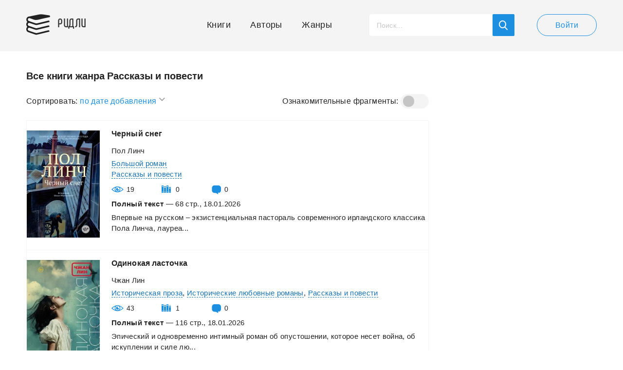

--- FILE ---
content_type: text/html; charset=UTF-8
request_url: https://readli.net/cat/proza-i-stihi/rasskazy-i-povesti/page/2/
body_size: 12935
content:
<!--(-RU)--><!--(-RU)--><!doctype html>
<html>
<head>
    <meta charset="utf-8">
    <meta name="format-detection" content="telephone=no">
    <meta name="viewport" content="width=device-width, initial-scale=1.0, minimum-scale=1.0, maximum-scale=1.0, user-scalable=no">
	<meta name="google-site-verification" content="rt7K6tWKVZWZ-5V8F6BVoYlPRppUf8yyEZBQdfKkiVY" />
	    <title>2 | Рассказы и повести | Ридли | Книги скачать, читать бесплатно</title>
    <meta name="description" content="Все книги жанра Рассказы и повести в библиотеке Readli.">
    <link rel="canonical" href="https://readli.net/cat/proza-i-stihi/rasskazy-i-povesti/page/2/">
    <link rel="apple-touch-icon" sizes="180x180" href="/apple-touch-icon.png">
    <link rel="icon" type="image/png" sizes="180x180" href="/apple-touch-icon.png">
    <link rel="stylesheet" type="text/css" href="/css/style-new.css?v=28">
    <script src="https://use.fontawesome.com/78a61e270d.js"></script>
    <!--[if lt IE 9]><script src="/js/html5.js"></script><![endif]-->
    <script src="/js/jquery-3.2.1.min.js"></script>
    <script src="/js/jquery-migrate-1.4.1.min.js" ></script>
    <script src="https://ajax.googleapis.com/ajax/libs/jqueryui/1.11.2/jquery-ui.min.js" defer></script>
	<!--<script src="https://ajax.googleapis.com/ajax/libs/jqueryui/1.14.1/jquery-ui.min.js"></script>-->
    <script src="/js/ui-touch-punch.js"></script>
    <script src="/js/formstyler.js"></script>
    <script src="/js/mousewheel.js"></script>
    <script src="/js/mcustomscrollbar.js"></script>
    <script src="/js/slick.js"></script>
    <script src="/js/ellip.js"></script>
    <script src="/js/autogrow.js"></script>
    <script src="/js/fancybox.js"></script>
    <script src="/js/multifile.js"></script>
    <script src="/js/custom.js?v=24" ></script>
	
	<!-- <script src="https://cdn.adfinity.pro/code/readli.net/adfinity.js" async></script> -->

	<!-- K03JGD -->
	

	<script>
	  const caramelJS = document.createElement('script'); 
	  caramelJS.src = "https://ads.digitalcaramel.com/caramel.js?ts="+new Date().getTime();
	  caramelJS.async = true;
	  document.head.appendChild(caramelJS);
	</script>
	
	
	<script async src="https://pagead2.googlesyndication.com/pagead/js/adsbygoogle.js?client=ca-pub-7570156645063129" crossorigin="anonymous"></script>
	<!-- <script async src="https://pagead2.googlesyndication.com/pagead/js/adsbygoogle.js?client=ca-pub-1234567890123456" crossorigin="anonymous"></script>-->
	<!-- <script async defer src="https://pagead2.googlesyndication.com/pagead/js/adsbygoogle.js?client=ca-pub-2734645676977213" crossorigin="anonymous"></script>-->
	 <script>
        window.fbAsyncInit = function() {
            FB.init({
                appId            : '1927177654249490',
                autoLogAppEvents : true,
                xfbml            : true,
                version          : 'v3.2'
            });
        };
    </script>
	
    <!-- Yandex.RTB R-A-1692355-64  
<script>
window.yaContextCb.push(() => {
    Ya.Context.AdvManager.render({
        "blockId": "R-A-1692355-64",
        "type": "fullscreen",
        "platform": "touch"
    })
})
</script>
  <Yandex.RTB R-A-1692355-63 
<script>
window.yaContextCb.push(() => {
    Ya.Context.AdvManager.render({
        "blockId": "R-A-1692355-63",
        "type": "fullscreen",
        "platform": "desktop"
    })
})
</script>
-->

    <meta property="og:url" content="https://readli.net/cat/proza-i-stihi/rasskazy-i-povesti/page/2/">
    <meta property="og:title" content="2 | Рассказы и повести | Ридли | Книги скачать, читать бесплатно">
    <meta property="og:description" content="Все книги жанра Рассказы и повести в библиотеке Readli.">
    <meta property="og:image" content="https://readli.net/img/logo-1.png">

<!-- Google tag (gtag.js) -->
<script async src="https://www.googletagmanager.com/gtag/js?id=G-VMF7FS897B"></script>
<script>
  window.dataLayer = window.dataLayer || [];
  function gtag(){dataLayer.push(arguments);}
  gtag('js', new Date());

  gtag('config', 'G-VMF7FS897B');
</script>

<script async data-cfasync="false" src="https://cdn.pubfuture-ad.com/v2/unit/pt.js" type="text/javascript"></script>


</head>
<body class="page-book">

<script src="/rradi.js"></script>

<script>
  (function(i,s,o,g,r,a,m){i['GoogleAnalyticsObject']=r;i[r]=i[r]||function(){
  (i[r].q=i[r].q||[]).push(arguments)},i[r].l=1*new Date();a=s.createElement(o),
  m=s.getElementsByTagName(o)[0];a.async=1;a.src=g;m.parentNode.insertBefore(a,m)
  })(window,document,'script','https://www.google-analytics.com/analytics.js','ga');
  ga('create', 'UA-99607459-1', 'auto');
  ga('send', 'pageview');
</script>
<div class="main-wrap">
    <!-- BEGIN HEADER -->
    <header class="header">
        <div class="header__main wrapper">
            <div class="header__cols">
                <div class="header__left">
                    <a class="header-logo" href="/">Ридли</a>
                </div>
                <div class="header__right">
                    <!-- BEGIN HEADER NAV -->
                    <nav class="header-desktop js-from-1">
                        <ul class="header-nav js-content-1">
                            <li class="header-nav__item">
                                <a class="header-nav__link header-nav__link_icon-1" href="/">Книги</a>
                            </li>
                            <li class="header-nav__item">
                                <a class="header-nav__link header-nav__link_icon-2" href="/avtoryi/">Авторы</a>
                            </li>
                            <li class="header-nav__item">
                                <a class="header-nav__link header-nav__link_icon-3" href="/zhanryi/">Жанры</a>
                            </li>
                        </ul>
                    </nav>
                    <!-- HEADER NAV EOF -->
                    <!-- BEGIN HEADER SEARCH -->
                    <div class="header-search js-search js-scroll">
                        <button class="header-search__mob js-search-show"></button>
                        <!-- BEGIN SEARCH FORM -->
                        <script>
                            $(document).ready(function() {
                                $("#search-book").live("keyup", function (e) {
                                    if(e.which == 13) {
                                        document.location.href = "/srch/?q="+$('#search-book').val();
                                    } else {
                                        if ($(this).val().length > 2) {
                                            $.post('/ajax-site/search-books/', 'q=' + $(this).val(), function (data) {
                                                $('#book-search-result').html(data);
                                            });
                                        } else {
                                            $('#book-search-result').html('');
                                        }
                                    }
                                });
                                $('#search-book-button, #show-srch-results').click(function () {
                                    document.location.href = "/srch/?q="+$('#search-book').val();
                                });
                            });
                        </script>
                        <div class="header-search__form">
                            <input id="search-book" class="header-search__input js-search-input" value="" type="text" placeholder="Поиск...">
                            <button id="search-book-button" class="header-search__button button-blue"></button>
                        </div>
                        <!-- SEARCH FORM EOF -->
                        <!-- BEGIN SEARCH RESULTS -->
                        <div class="search-results js-search-hide">
                            <div class="search-results__all">
                                <div class="search-results__scroll js-scroll-content js-scroll-fix">
                                    <ul class="search-results__list" id="book-search-result">

                                    </ul>
                                </div>
                            </div>
                            <a id="show-srch-results" class="search-results__button js-scroll-button" href="#"><span>Показать все результаты поиска</span></a>
                        </div>
                        <!-- SEARCH RESULTS EOF -->
                    </div>
                    <!-- HEADER SEARCH EOF -->
                                        <!-- BEGIN HEADER USER -->
                    <div class="header-user">
                        <a class="header-user__button button button-white" href="javascript:void(0);" data-popup="#popup-login">Войти</a>
                    </div>
                    <!-- HEADER USER EOF -->
                    <!-- BEGIN HEADER MOB -->
                    <div class="header-mob">
                        <button class="header-mob__button js-mob-open"><span></span></button>
                        <div class="mobile-hide js-mob-hide">
                            <button class="mobile-hide__close button-close-1 js-mob-close"></button>
                            <div class="mobile-hide__all">
                                <div class="mobile-hide__fix js-to-1">
                                    <ul class="header-nav js-content-1">
                                        <li class="header-nav__item">
                                            <a class="header-nav__link header-nav__link_icon-1" href="/">Книги</a>
                                        </li>
                                        <li class="header-nav__item">
                                            <a class="header-nav__link header-nav__link_icon-2" href="/avtoryi/">Авторы</a>
                                        </li>
                                        <li class="header-nav__item">
                                            <a class="header-nav__link header-nav__link_icon-3" href="/zhanryi/">Жанры</a>
                                        </li>
                                    </ul>
                                </div>
                                <ul class="mobile-nav">
                                    <li class="mobile-nav__item">
                                        <a class="mobile-nav__link mobile-nav__link_icon-4" href="javascript:void(0);" data-popup="#popup-admin">Письмо админу</a>
                                    </li>
                                    <li class="mobile-nav__item">
                                        <a class="mobile-nav__link mobile-nav__link_icon-1" href="javascript:void(0);" data-popup="#popup-login">Войти</a>
                                    </li>
                                </ul>
                            </div>
                        </div>
                        <a class="mobile-mask js-mob-mask js-mob-close" href="javascript:void(0);"></a>
                    </div>
                    <!-- HEADER MOB EOF -->
                                    </div>
            </div>
        </div>
    </header>
    <!-- HEADER EOF -->
    <!-- BEGIN MAIN -->
    <main class="main">
                <script src="/js/book-sort-filter.js" defer></script>
<!-- 2 -->
<div class="genres wrapper">
    <div class="genres__cols">
        <div class="genres__left">
            <section class="authors" style="padding:0;">
                <h1 class="genre-category__title">Все книги жанра Рассказы и повести</h1>
                <div class="mobile_btn_filter">
				<script>
					window.onclick = function(event) {
						if (!event.target.matches('.books_sort_sel_click')) {
						var dropdowns = document.getElementsByClassName("books_value_body");
						var i;
						for (i = 0; i < dropdowns.length; i++) {
						var openDropdown = dropdowns[i];
						if (openDropdown.classList.contains('drop_down_menu')) {
						openDropdown.classList.remove('drop_down_menu');
							}
					}

						var arrowdowns = document.getElementsByClassName("selection_arrow");
						var i;
						for (i = 0; i < arrowdowns.length; i++) {
						var openDropdown = arrowdowns[i];
						if (openDropdown.classList.contains('rotarrow_down_menu')) {
						openDropdown.classList.remove('rotarrow_down_menu');
							}
						}
					}
						if (event.target == mobmodfilter) {
							mobmodfilter.style.display = "none";
						}
					}
				</script>
				                    <span id="btn-filter" class="btn-filter-icon">Фильтр</span>
                        <div id="mob-mod-filter" class="mobile-filter-modal">
                            <div class="mobile-filter-modal-wrapper">
                                <div class="mobile-filter-modal-wrapper-content">
                                    <span class="mob-mod-filter-close"></span>
                                        <span class="title-filter">Фильтры:</span>
                                            <form id="xxx" action="/cat/proza-i-stihi/rasskazy-i-povesti/page/2" onreset="get_reset();">
                                                <div class="sort-filter-modal-wrapper">
                                                    <div class="books_sort books-sort-modal-options">
                                                        <div class="sort_title">Сортировать:</div>
                                                            <div class="dropdown_books_sort">
                                                                <div onclick="bookSortListmob()" class="books_sort_sel_click" id="bookSortListmobCaption">
                                                                    по дате добавления                                                                
                                                                </div>
                                                                <div class="selection_arrow" id="rotationselectionarrowmob"></div>
                                                                <div id="dropdownmenumob" class="books_value_body">
																	<div class="select_item" onclick="document.getElementById('sort_hidden').value='1';document.getElementById('bookSortListmobCaption').innerHTML ='по дате добавления';">по дате добавления</div>
																	<div class="select_item" onclick="document.getElementById('sort_hidden').value='2';document.getElementById('bookSortListmobCaption').innerHTML ='по популярности';">по популярности</div>
																</div>
                                                        </div>
                                                    </div>
                                                    <div class="fragment_choose books-sort-modal-options"> 
                                                        <div class="sort_title">Ознакомительные фрагменты:</div>
                                                        <div class="btn-ios-wrap">
                                                            <div class="btn-ios">
                                                                 <input id="filter-fr" type='checkbox'  class='ios8-switch' id='checkbox-wf' onclick="checkFR(this.checked);">
                                                                <label for='filter-fr'></label>
                                                            </div>
                                                        </div>
                                                    </div>
                                                </div>
                                                <button type="submit" class="btn">Применить фильтр</button>
                                                <button type="reset" class="reset-btn" id="resetbtnmobfilter">Сбросить</button>
                                                <input type="hidden" name="sort" value="1" id="sort_hidden"><input type="hidden" name="fr" value="" id="fr_hidden">                                            </form>
                                </div>
                            </div>
                        </div>
                </div>

                        <script>
                            var mobmodfilter = document.getElementById("mob-mod-filter");
                            var btnfilter = document.getElementById("btn-filter");
                            var mobmodfilterclose = document.getElementsByClassName("mob-mod-filter-close")[0];
                        </script>

                <div class="books_filter_wrapper justify">
                    <script>
                        window.onclick = function(event) {
                            if (!event.target.matches('.books_sort_sel_click')) {
                            var dropdowns = document.getElementsByClassName("books_value_body");
                            var i;
                            for (i = 0; i < dropdowns.length; i++) {
                            var openDropdown = dropdowns[i];
                            if (openDropdown.classList.contains('drop_down_menu')) {
                            openDropdown.classList.remove('drop_down_menu');
                                }
                        }

                            var arrowdowns = document.getElementsByClassName("selection_arrow");
                            var i;
                            for (i = 0; i < arrowdowns.length; i++) {
                            var openDropdown = arrowdowns[i];
                            if (openDropdown.classList.contains('rotarrow_down_menu')) {
                            openDropdown.classList.remove('rotarrow_down_menu');
                                }
                            }
                        }
                            if (event.target == mobmodfilter) {
                                mobmodfilter.style.display = "none";
                            }
                        }
                    </script>

                    <div class="books_sort">
                        <div class="sort_title">Сортировать:</div>
                            <div class="dropdown_books_sort">
                                <div onclick="bookSortList()" class="books_sort_sel_click">
                                    по дате добавления                                    <div class="selection_arrow" id="rotationselectionarrow"></div>
                            </div>
                                        <div id="dropdownmenu" class="books_value_body">
                                            <div class="select_item" onclick="window.location.href = '/cat/proza-i-stihi/rasskazy-i-povesti/page/2/?sort=1&fr='">по дате добавления</div>
                                            <div class="select_item" onclick="window.location.href = '/cat/proza-i-stihi/rasskazy-i-povesti/page/2/?sort=2&fr='">по популярности</div>
                                        </div>
                                </div>
                    </div>

                    <div class="fragment_choose"> 
                        <div class="sort_title">Ознакомительные фрагменты:</div>
                        <div class="btn-ios-wrap">
                            <div class="btn-ios">
                                 <input id="filter-fr-desctop" type='checkbox'  class='ios8-switch' id='checkbox-wf' onclick="window.location.href='/cat/proza-i-stihi/rasskazy-i-povesti/page/2/?sort=1&fr=2'">
                                 <label for='filter-fr-desctop'></label>
                                
                            </div>
                        </div>
                    </div>
                    </div>
                <ul class="authors__list_type-1" style="padding-bottom:70px;margin:0;">
                    
				                
<li class="author" style="padding:0;">
    <div class="author__main">
        <article class="book mobile__book__list" style="width:100%">
            <div class="book__cols" style="padding-bottom:25px;">
                <div class="book__left" style="padding-bottom:0;">
                    <div class="book__image-wrap">
                                                <a class="book__image center_image_list" href="https://readli.net/chernyiy-sneg-4/">
                            <img alt="Черный снег" src="https://readli.net/wp-content/uploads/2026/01/1361406.jpg">
                        </a>
                    </div>
                </div>
				<div class="book__right" style="padding-bottom:0;">
                    <div class="book__all">
                        <h4 class="book__title">
                            <a class="book__link js-ellip-2" href="https://readli.net/chernyiy-sneg-4/" title="Черный снег">Черный снег</a>
                        </h4>
                        <div class="book__top js-fade js-fade-out">
                                        <div class="book__authors-wrap">
                <p class="book__authors"><a class="book__link" href="/avtor/pol-linch/">Пол Линч</a></p>
            </div>
                                    </div>
                        <div class="book__top">
                                                        <p class="book__authors" style="display:block;height:auto;"><a class="book-info__link" href="/serie/13895/">Большой роман</a></p>
                                                        <p class="book__authors" style="display:block;height:auto;"><a class="book-info__link" href="/cat/proza-i-stihi/rasskazy-i-povesti/">Рассказы и повести</a></p>
                        </div>
                        <div class="rating temp-hidden">
                             <span class="rating__star">
                               <img alt="" src="/img/svg/rating/rating0.svg">
                            </span>
                            <span class="rating__number">0</span>
                        </div>
                        <div class="book__top" style="margin-top:10px;">
                            <ul class="info-numbers">
                                <li class="bk-list info-numbers__item info-numbers__item_icon-1">19<span class="info-numbers__icon info-numbers__icon_1 js-tooltip" data-content="Просмотры"></span></li>
                                <li class="bk-list info-numbers__item info-numbers__item_icon-2">0<span class="info-numbers__icon info-numbers__icon_2 js-tooltip" data-content="Добавления в библиотеку"></span></li>
                                <li class="bk-list info-numbers__item info-numbers__item_icon-3">0<a class="info-numbers__icon info-numbers__icon_3 js-tooltip" href="https://readli.net/chernyiy-sneg-4/#comments" data-content="Комментарии"></a></li>
                            </ul>
                        </div>
                    </div>
                    <p class="book__text" style="padding-bottom:10px;"><b>Полный текст</b>&nbsp;—&nbsp;68&nbsp;стр., 18.01.2026</p>
                    <p class="book__text js-ellip-4">Впервые на русском – экзистенциальная пастораль современного ирландского классика Пола Линча, лауреа...</p>
                </div>
            </div>
        </article>
    </div>
</li>
				                
<li class="author" style="padding:0;">
    <div class="author__main">
        <article class="book mobile__book__list" style="width:100%">
            <div class="book__cols" style="padding-bottom:25px;">
                <div class="book__left" style="padding-bottom:0;">
                    <div class="book__image-wrap">
                                                <a class="book__image center_image_list" href="https://readli.net/odinokaya-lastochka/">
                            <img alt="Одинокая ласточка" src="https://readli.net/wp-content/uploads/2026/01/1361399.jpg">
                        </a>
                    </div>
                </div>
				<div class="book__right" style="padding-bottom:0;">
                    <div class="book__all">
                        <h4 class="book__title">
                            <a class="book__link js-ellip-2" href="https://readli.net/odinokaya-lastochka/" title="Одинокая ласточка">Одинокая ласточка</a>
                        </h4>
                        <div class="book__top js-fade js-fade-out">
                                        <div class="book__authors-wrap">
                <p class="book__authors"><a class="book__link" href="/avtor/chzhan-lin/">Чжан Лин</a></p>
            </div>
                                    </div>
                        <div class="book__top">
                                                        <p class="book__authors" style="display:block;height:auto;"><a class="book-info__link" href="/cat/proza-i-stihi/istoricheskaya-proza/">Историческая проза</a>, <a class="book-info__link" href="/cat/lyubovnyie-romanyi/istoricheskie-lyubovnyie-romanyi/">Исторические любовные романы</a>, <a class="book-info__link" href="/cat/proza-i-stihi/rasskazy-i-povesti/">Рассказы и повести</a></p>
                        </div>
                        <div class="rating temp-hidden">
                             <span class="rating__star">
                               <img alt="" src="/img/svg/rating/rating5.svg">
                            </span>
                            <span class="rating__number">1</span>
                        </div>
                        <div class="book__top" style="margin-top:10px;">
                            <ul class="info-numbers">
                                <li class="bk-list info-numbers__item info-numbers__item_icon-1">43<span class="info-numbers__icon info-numbers__icon_1 js-tooltip" data-content="Просмотры"></span></li>
                                <li class="bk-list info-numbers__item info-numbers__item_icon-2">1<span class="info-numbers__icon info-numbers__icon_2 js-tooltip" data-content="Добавления в библиотеку"></span></li>
                                <li class="bk-list info-numbers__item info-numbers__item_icon-3">0<a class="info-numbers__icon info-numbers__icon_3 js-tooltip" href="https://readli.net/odinokaya-lastochka/#comments" data-content="Комментарии"></a></li>
                            </ul>
                        </div>
                    </div>
                    <p class="book__text" style="padding-bottom:10px;"><b>Полный текст</b>&nbsp;—&nbsp;116&nbsp;стр., 18.01.2026</p>
                    <p class="book__text js-ellip-4">Эпический и одновременно интимный роман об опустошении, которое несет война, об искуплении и силе лю...</p>
                </div>
            </div>
        </article>
    </div>
</li>
				                
<li class="author" style="padding:0;">
    <div class="author__main">
        <article class="book mobile__book__list" style="width:100%">
            <div class="book__cols" style="padding-bottom:25px;">
                <div class="book__left" style="padding-bottom:0;">
                    <div class="book__image-wrap">
                                                <a class="book__image center_image_list" href="https://readli.net/istoriya-s-prodolzheniem-2/">
                            <img alt="История с продолжением" src="https://readli.net/wp-content/uploads/2026/01/1361396.jpg">
                        </a>
                    </div>
                </div>
				<div class="book__right" style="padding-bottom:0;">
                    <div class="book__all">
                        <h4 class="book__title">
                            <a class="book__link js-ellip-2" href="https://readli.net/istoriya-s-prodolzheniem-2/" title="История с продолжением">История с продолжением</a>
                        </h4>
                        <div class="book__top js-fade js-fade-out">
                                        <div class="book__authors-wrap">
                <p class="book__authors"><a class="book__link" href="/avtor/patti-kallahan-genri/">Патти Каллахан Генри</a></p>
            </div>
                                    </div>
                        <div class="book__top">
                                                        <p class="book__authors" style="display:block;height:auto;"><a class="book-info__link" href="/serie/11938/">The Big Book</a></p>
                                                        <p class="book__authors" style="display:block;height:auto;"><a class="book-info__link" href="/cat/proza-i-stihi/istoricheskaya-proza/">Историческая проза</a>, <a class="book-info__link" href="/cat/proza-i-stihi/rasskazy-i-povesti/">Рассказы и повести</a></p>
                        </div>
                        <div class="rating temp-hidden">
                             <span class="rating__star">
                               <img alt="" src="/img/svg/rating/rating0.svg">
                            </span>
                            <span class="rating__number">0</span>
                        </div>
                        <div class="book__top" style="margin-top:10px;">
                            <ul class="info-numbers">
                                <li class="bk-list info-numbers__item info-numbers__item_icon-1">38<span class="info-numbers__icon info-numbers__icon_1 js-tooltip" data-content="Просмотры"></span></li>
                                <li class="bk-list info-numbers__item info-numbers__item_icon-2">0<span class="info-numbers__icon info-numbers__icon_2 js-tooltip" data-content="Добавления в библиотеку"></span></li>
                                <li class="bk-list info-numbers__item info-numbers__item_icon-3">0<a class="info-numbers__icon info-numbers__icon_3 js-tooltip" href="https://readli.net/istoriya-s-prodolzheniem-2/#comments" data-content="Комментарии"></a></li>
                            </ul>
                        </div>
                    </div>
                    <p class="book__text" style="padding-bottom:10px;"><b>Полный текст</b>&nbsp;—&nbsp;128&nbsp;стр., 18.01.2026</p>
                    <p class="book__text js-ellip-4">Она прославилась, когда ей было всего двенадцать лет. В 1909 году ее книга ошеломила весь мир и стал...</p>
                </div>
            </div>
        </article>
    </div>
</li>
				                
<li class="author" style="padding:0;">
    <div class="author__main">
        <article class="book mobile__book__list" style="width:100%">
            <div class="book__cols" style="padding-bottom:25px;">
                <div class="book__left" style="padding-bottom:0;">
                    <div class="book__image-wrap">
                                                <a class="book__image center_image_list" href="https://readli.net/potselui-na-hlebe/">
                            <img alt="Поцелуи на хлебе" src="https://readli.net/wp-content/uploads/2026/01/1361390.jpg">
                        </a>
                    </div>
                </div>
				<div class="book__right" style="padding-bottom:0;">
                    <div class="book__all">
                        <h4 class="book__title">
                            <a class="book__link js-ellip-2" href="https://readli.net/potselui-na-hlebe/" title="Поцелуи на хлебе">Поцелуи на хлебе</a>
                        </h4>
                        <div class="book__top js-fade js-fade-out">
                                        <div class="book__authors-wrap">
                <p class="book__authors"><a class="book__link" href="/avtor/almudena-grandes/">Альмудена Грандес</a></p>
            </div>
                                    </div>
                        <div class="book__top">
                                                        <p class="book__authors" style="display:block;height:auto;"><a class="book-info__link" href="/serie/43614/">Имя собственное: новая классика</a></p>
                                                        <p class="book__authors" style="display:block;height:auto;"><a class="book-info__link" href="/cat/proza-i-stihi/istoricheskaya-proza/">Историческая проза</a>, <a class="book-info__link" href="/cat/proza-i-stihi/rasskazy-i-povesti/">Рассказы и повести</a></p>
                        </div>
                        <div class="rating temp-hidden">
                             <span class="rating__star">
                               <img alt="" src="/img/svg/rating/rating0.svg">
                            </span>
                            <span class="rating__number">0</span>
                        </div>
                        <div class="book__top" style="margin-top:10px;">
                            <ul class="info-numbers">
                                <li class="bk-list info-numbers__item info-numbers__item_icon-1">23<span class="info-numbers__icon info-numbers__icon_1 js-tooltip" data-content="Просмотры"></span></li>
                                <li class="bk-list info-numbers__item info-numbers__item_icon-2">0<span class="info-numbers__icon info-numbers__icon_2 js-tooltip" data-content="Добавления в библиотеку"></span></li>
                                <li class="bk-list info-numbers__item info-numbers__item_icon-3">0<a class="info-numbers__icon info-numbers__icon_3 js-tooltip" href="https://readli.net/potselui-na-hlebe/#comments" data-content="Комментарии"></a></li>
                            </ul>
                        </div>
                    </div>
                    <p class="book__text" style="padding-bottom:10px;"><b>Полный текст</b>&nbsp;—&nbsp;66&nbsp;стр., 18.01.2026</p>
                    <p class="book__text js-ellip-4">Этот район Мадрида похож на многие другие. На широких и узких улицах, в больших и маленьких квартира...</p>
                </div>
            </div>
        </article>
    </div>
</li>
				                
<li class="author" style="padding:0;">
    <div class="author__main">
        <article class="book mobile__book__list" style="width:100%">
            <div class="book__cols" style="padding-bottom:25px;">
                <div class="book__left" style="padding-bottom:0;">
                    <div class="book__image-wrap">
                                                <a class="book__image center_image_list" href="https://readli.net/bud-chto-budet-5/">
                            <img alt="Будь что будет" src="https://readli.net/wp-content/uploads/2026/01/1361386.jpg">
                        </a>
                    </div>
                </div>
				<div class="book__right" style="padding-bottom:0;">
                    <div class="book__all">
                        <h4 class="book__title">
                            <a class="book__link js-ellip-2" href="https://readli.net/bud-chto-budet-5/" title="Будь что будет">Будь что будет</a>
                        </h4>
                        <div class="book__top js-fade js-fade-out">
                                        <div class="book__authors-wrap">
                <p class="book__authors"><a class="book__link" href="/avtor/zhan-mishel-genassiya/">Жан-Мишель Генассия</a></p>
            </div>
                                    </div>
                        <div class="book__top">
                                                        <p class="book__authors" style="display:block;height:auto;"><a class="book-info__link" href="/serie/13895/">Большой роман</a></p>
                                                        <p class="book__authors" style="display:block;height:auto;"><a class="book-info__link" href="/cat/proza-i-stihi/istoricheskaya-proza/">Историческая проза</a>, <a class="book-info__link" href="/cat/proza-i-stihi/rasskazy-i-povesti/">Рассказы и повести</a></p>
                        </div>
                        <div class="rating temp-hidden">
                             <span class="rating__star">
                               <img alt="" src="/img/svg/rating/rating0.svg">
                            </span>
                            <span class="rating__number">0</span>
                        </div>
                        <div class="book__top" style="margin-top:10px;">
                            <ul class="info-numbers">
                                <li class="bk-list info-numbers__item info-numbers__item_icon-1">18<span class="info-numbers__icon info-numbers__icon_1 js-tooltip" data-content="Просмотры"></span></li>
                                <li class="bk-list info-numbers__item info-numbers__item_icon-2">0<span class="info-numbers__icon info-numbers__icon_2 js-tooltip" data-content="Добавления в библиотеку"></span></li>
                                <li class="bk-list info-numbers__item info-numbers__item_icon-3">0<a class="info-numbers__icon info-numbers__icon_3 js-tooltip" href="https://readli.net/bud-chto-budet-5/#comments" data-content="Комментарии"></a></li>
                            </ul>
                        </div>
                    </div>
                    <p class="book__text" style="padding-bottom:10px;"><b>Полный текст</b>&nbsp;—&nbsp;118&nbsp;стр., 18.01.2026</p>
                    <p class="book__text js-ellip-4">«Мы не выбираем, мы просто идем по намеченному пути и всегда достигаем того, чем являемся». Может, И...</p>
                </div>
            </div>
        </article>
    </div>
</li>
				                
<li class="author" style="padding:0;">
    <div class="author__main">
        <article class="book mobile__book__list" style="width:100%">
            <div class="book__cols" style="padding-bottom:25px;">
                <div class="book__left" style="padding-bottom:0;">
                    <div class="book__image-wrap">
                                                <a class="book__image center_image_list" href="https://readli.net/moya-novaya-sestra/">
                            <img alt="Моя новая сестра" src="https://readli.net/wp-content/uploads/2026/01/1361383.jpg">
                        </a>
                    </div>
                </div>
				<div class="book__right" style="padding-bottom:0;">
                    <div class="book__all">
                        <h4 class="book__title">
                            <a class="book__link js-ellip-2" href="https://readli.net/moya-novaya-sestra/" title="Моя новая сестра">Моя новая сестра</a>
                        </h4>
                        <div class="book__top js-fade js-fade-out">
                                        <div class="book__authors-wrap">
                <p class="book__authors"><a class="book__link" href="/avtor/kler-duglas/">Клэр Дуглас</a></p>
            </div>
                                    </div>
                        <div class="book__top">
                                                        <p class="book__authors" style="display:block;height:auto;"><a class="book-info__link" href="/serie/43592/">Tok. Domestic-триллер. Тайны маленького городка</a></p>
                                                        <p class="book__authors" style="display:block;height:auto;"><a class="book-info__link" href="/cat/proza-i-stihi/rasskazy-i-povesti/">Рассказы и повести</a>, <a class="book-info__link" href="/cat/detektivyi-i-boeviki/trillery/">Триллеры</a></p>
                        </div>
                        <div class="rating temp-hidden">
                             <span class="rating__star">
                               <img alt="" src="/img/svg/rating/rating0.svg">
                            </span>
                            <span class="rating__number">0</span>
                        </div>
                        <div class="book__top" style="margin-top:10px;">
                            <ul class="info-numbers">
                                <li class="bk-list info-numbers__item info-numbers__item_icon-1">61<span class="info-numbers__icon info-numbers__icon_1 js-tooltip" data-content="Просмотры"></span></li>
                                <li class="bk-list info-numbers__item info-numbers__item_icon-2">0<span class="info-numbers__icon info-numbers__icon_2 js-tooltip" data-content="Добавления в библиотеку"></span></li>
                                <li class="bk-list info-numbers__item info-numbers__item_icon-3">0<a class="info-numbers__icon info-numbers__icon_3 js-tooltip" href="https://readli.net/moya-novaya-sestra/#comments" data-content="Комментарии"></a></li>
                            </ul>
                        </div>
                    </div>
                    <p class="book__text" style="padding-bottom:10px;"><b>Полный текст</b>&nbsp;—&nbsp;103&nbsp;стр., 18.01.2026</p>
                    <p class="book__text js-ellip-4">Когда умирает одна из сестер, из другой словно вынимают сердце… Полтора года назад Аби потеряла свою...</p>
                </div>
            </div>
        </article>
    </div>
</li>
				                
<li class="author" style="padding:0;">
    <div class="author__main">
        <article class="book mobile__book__list" style="width:100%">
            <div class="book__cols" style="padding-bottom:25px;">
                <div class="book__left" style="padding-bottom:0;">
                    <div class="book__image-wrap">
                                                <a class="book__image center_image_list" href="https://readli.net/rayskiy-ugolok-dlya-gurmanov/">
                            <img alt="Райский уголок для гурманов" src="https://readli.net/wp-content/uploads/2026/01/1361380.jpg">
                        </a>
                    </div>
                </div>
				<div class="book__right" style="padding-bottom:0;">
                    <div class="book__all">
                        <h4 class="book__title">
                            <a class="book__link js-ellip-2" href="https://readli.net/rayskiy-ugolok-dlya-gurmanov/" title="Райский уголок для гурманов">Райский уголок для гурманов</a>
                        </h4>
                        <div class="book__top js-fade js-fade-out">
                                        <div class="book__authors-wrap">
                <p class="book__authors"><a class="book__link" href="/avtor/karolayn-dzheyms/">Каролайн Джеймс</a></p>
            </div>
                                    </div>
                        <div class="book__top">
                                                        <p class="book__authors" style="display:block;height:auto;"><a class="book-info__link" href="/serie/43612/">Горячий шоколад. Зарубежная коллекция</a></p>
                                                        <p class="book__authors" style="display:block;height:auto;"><a class="book-info__link" href="/cat/proza-i-stihi/rasskazy-i-povesti/">Рассказы и повести</a></p>
                        </div>
                        <div class="rating temp-hidden">
                             <span class="rating__star">
                               <img alt="" src="/img/svg/rating/rating0.svg">
                            </span>
                            <span class="rating__number">0</span>
                        </div>
                        <div class="book__top" style="margin-top:10px;">
                            <ul class="info-numbers">
                                <li class="bk-list info-numbers__item info-numbers__item_icon-1">38<span class="info-numbers__icon info-numbers__icon_1 js-tooltip" data-content="Просмотры"></span></li>
                                <li class="bk-list info-numbers__item info-numbers__item_icon-2">0<span class="info-numbers__icon info-numbers__icon_2 js-tooltip" data-content="Добавления в библиотеку"></span></li>
                                <li class="bk-list info-numbers__item info-numbers__item_icon-3">0<a class="info-numbers__icon info-numbers__icon_3 js-tooltip" href="https://readli.net/rayskiy-ugolok-dlya-gurmanov/#comments" data-content="Комментарии"></a></li>
                            </ul>
                        </div>
                    </div>
                    <p class="book__text" style="padding-bottom:10px;"><b>Полный текст</b>&nbsp;—&nbsp;88&nbsp;стр., 18.01.2026</p>
                    <p class="book__text js-ellip-4">У каждого в жизни наступает момент, когда хочется сбежать от привычной суеты, забыть насущные пробле...</p>
                </div>
            </div>
        </article>
    </div>
</li>
				                
<li class="author" style="padding:0;">
    <div class="author__main">
        <article class="book mobile__book__list" style="width:100%">
            <div class="book__cols" style="padding-bottom:25px;">
                <div class="book__left" style="padding-bottom:0;">
                    <div class="book__image-wrap">
                                                <a class="book__image center_image_list" href="https://readli.net/galereya-na-tihom-holme-roman-laureat-mezhdunarodnoy-literaturnoy-premii-sege/">
                            <img alt="Галерея на тихом холме. Роман-лауреат Международной литературной премии Сегье" src="https://readli.net/wp-content/uploads/2026/01/1361375.jpg">
                        </a>
                    </div>
                </div>
				<div class="book__right" style="padding-bottom:0;">
                    <div class="book__all">
                        <h4 class="book__title">
                            <a class="book__link js-ellip-2" href="https://readli.net/galereya-na-tihom-holme-roman-laureat-mezhdunarodnoy-literaturnoy-premii-sege/" title="Галерея на тихом холме. Роман-лауреат Международной литературной премии Сегье">Галерея на тихом холме. Роман-лауреат Международной литературной премии Сегье</a>
                        </h4>
                        <div class="book__top js-fade js-fade-out">
                                        <div class="book__authors-wrap">
                <p class="book__authors"><a class="book__link" href="/avtor/ki-sung-chhe/">Ки Сунг Чхэ</a></p>
            </div>
                                    </div>
                        <div class="book__top">
                                                        <p class="book__authors" style="display:block;height:auto;"><a class="book-info__link" href="/serie/43613/">Healing stories. Светлые книги для темных дней</a></p>
                                                        <p class="book__authors" style="display:block;height:auto;"><a class="book-info__link" href="/cat/proza-i-stihi/rasskazy-i-povesti/">Рассказы и повести</a>, <a class="book-info__link" href="/cat/religiya/religiya-literatura/">Религия и религиозная литература</a></p>
                        </div>
                        <div class="rating temp-hidden">
                             <span class="rating__star">
                               <img alt="" src="/img/svg/rating/rating5.svg">
                            </span>
                            <span class="rating__number">1</span>
                        </div>
                        <div class="book__top" style="margin-top:10px;">
                            <ul class="info-numbers">
                                <li class="bk-list info-numbers__item info-numbers__item_icon-1">47<span class="info-numbers__icon info-numbers__icon_1 js-tooltip" data-content="Просмотры"></span></li>
                                <li class="bk-list info-numbers__item info-numbers__item_icon-2">1<span class="info-numbers__icon info-numbers__icon_2 js-tooltip" data-content="Добавления в библиотеку"></span></li>
                                <li class="bk-list info-numbers__item info-numbers__item_icon-3">0<a class="info-numbers__icon info-numbers__icon_3 js-tooltip" href="https://readli.net/galereya-na-tihom-holme-roman-laureat-mezhdunarodnoy-literaturnoy-premii-sege/#comments" data-content="Комментарии"></a></li>
                            </ul>
                        </div>
                    </div>
                    <p class="book__text" style="padding-bottom:10px;"><b>Полный текст</b>&nbsp;—&nbsp;54&nbsp;стр., 18.01.2026</p>
                    <p class="book__text js-ellip-4">После шести лет безуспешных поисков себя Хосу неожиданно получает предложение работать в загадочной ...</p>
                </div>
            </div>
        </article>
    </div>
</li>
				                
<li class="author" style="padding:0;">
    <div class="author__main">
        <article class="book mobile__book__list" style="width:100%">
            <div class="book__cols" style="padding-bottom:25px;">
                <div class="book__left" style="padding-bottom:0;">
                    <div class="book__image-wrap">
                                                <a class="book__image center_image_list" href="https://readli.net/vyishe-tolko-nebo-2/">
                            <img alt="Выше только небо" src="https://readli.net/wp-content/uploads/2026/01/1361369.jpg">
                        </a>
                    </div>
                </div>
				<div class="book__right" style="padding-bottom:0;">
                    <div class="book__all">
                        <h4 class="book__title">
                            <a class="book__link js-ellip-2" href="https://readli.net/vyishe-tolko-nebo-2/" title="Выше только небо">Выше только небо</a>
                        </h4>
                        <div class="book__top js-fade js-fade-out">
                                        <div class="book__authors-wrap">
                <p class="book__authors"><a class="book__link" href="/avtor/ris-bouen/">Рис Боуэн</a></p>
            </div>
                                    </div>
                        <div class="book__top">
                                                        <p class="book__authors" style="display:block;height:auto;"><a class="book-info__link" href="/cat/proza-i-stihi/istoricheskaya-proza/">Историческая проза</a>, <a class="book-info__link" href="/cat/lyubovnyie-romanyi/istoricheskie-lyubovnyie-romanyi/">Исторические любовные романы</a>, <a class="book-info__link" href="/cat/proza-i-stihi/rasskazy-i-povesti/">Рассказы и повести</a></p>
                        </div>
                        <div class="rating temp-hidden">
                             <span class="rating__star">
                               <img alt="" src="/img/svg/rating/rating5.svg">
                            </span>
                            <span class="rating__number">2</span>
                        </div>
                        <div class="book__top" style="margin-top:10px;">
                            <ul class="info-numbers">
                                <li class="bk-list info-numbers__item info-numbers__item_icon-1">60<span class="info-numbers__icon info-numbers__icon_1 js-tooltip" data-content="Просмотры"></span></li>
                                <li class="bk-list info-numbers__item info-numbers__item_icon-2">2<span class="info-numbers__icon info-numbers__icon_2 js-tooltip" data-content="Добавления в библиотеку"></span></li>
                                <li class="bk-list info-numbers__item info-numbers__item_icon-3">0<a class="info-numbers__icon info-numbers__icon_3 js-tooltip" href="https://readli.net/vyishe-tolko-nebo-2/#comments" data-content="Комментарии"></a></li>
                            </ul>
                        </div>
                    </div>
                    <p class="book__text" style="padding-bottom:10px;"><b>Полный текст</b>&nbsp;—&nbsp;126&nbsp;стр., 18.01.2026</p>
                    <p class="book__text js-ellip-4">1940 год. Немецкие самолеты утюжат Лондон, и Джози Бэнкс беспомощно наблюдает, как рушится ее жизнь:...</p>
                </div>
            </div>
        </article>
    </div>
</li>
				                
<li class="author" style="padding:0;">
    <div class="author__main">
        <article class="book mobile__book__list" style="width:100%">
            <div class="book__cols" style="padding-bottom:25px;">
                <div class="book__left" style="padding-bottom:0;">
                    <div class="book__image-wrap">
                                                <a class="book__image center_image_list" href="https://readli.net/sapsan-2/">
                            <img alt="Сапсан" src="https://readli.net/wp-content/uploads/2026/01/1361366.jpg">
                        </a>
                    </div>
                </div>
				<div class="book__right" style="padding-bottom:0;">
                    <div class="book__all">
                        <h4 class="book__title">
                            <a class="book__link js-ellip-2" href="https://readli.net/sapsan-2/" title="Сапсан">Сапсан</a>
                        </h4>
                        <div class="book__top js-fade js-fade-out">
                                        <div class="book__authors-wrap">
                <p class="book__authors"><a class="book__link" href="/avtor/dzhon-alek-beyker/">Джон Алек Бейкер</a></p>
            </div>
                                    </div>
                        <div class="book__top">
                                                        <p class="book__authors" style="display:block;height:auto;"><a class="book-info__link" href="/cat/semya-i-dom/priroda-i-zhivotnyie/">Животные и природа</a>, <a class="book-info__link" href="/cat/proza-i-stihi/rasskazy-i-povesti/">Рассказы и повести</a></p>
                        </div>
                        <div class="rating temp-hidden">
                             <span class="rating__star">
                               <img alt="" src="/img/svg/rating/rating0.svg">
                            </span>
                            <span class="rating__number">0</span>
                        </div>
                        <div class="book__top" style="margin-top:10px;">
                            <ul class="info-numbers">
                                <li class="bk-list info-numbers__item info-numbers__item_icon-1">25<span class="info-numbers__icon info-numbers__icon_1 js-tooltip" data-content="Просмотры"></span></li>
                                <li class="bk-list info-numbers__item info-numbers__item_icon-2">0<span class="info-numbers__icon info-numbers__icon_2 js-tooltip" data-content="Добавления в библиотеку"></span></li>
                                <li class="bk-list info-numbers__item info-numbers__item_icon-3">0<a class="info-numbers__icon info-numbers__icon_3 js-tooltip" href="https://readli.net/sapsan-2/#comments" data-content="Комментарии"></a></li>
                            </ul>
                        </div>
                    </div>
                    <p class="book__text" style="padding-bottom:10px;"><b>Полный текст</b>&nbsp;—&nbsp;74&nbsp;стр., 18.01.2026</p>
                    <p class="book__text js-ellip-4">Десять лет писатель Джон Алек Бейкер следовал за сапсанами – самыми быстрыми птицами на Земле. Проби...</p>
                </div>
            </div>
        </article>
    </div>
</li>
				                
<li class="author" style="padding:0;">
    <div class="author__main">
        <article class="book mobile__book__list" style="width:100%">
            <div class="book__cols" style="padding-bottom:25px;">
                <div class="book__left" style="padding-bottom:0;">
                    <div class="book__image-wrap">
                                                <a class="book__image center_image_list" href="https://readli.net/razgovor-s-chelovekom-kotorogo-net/">
                            <img alt="Разговор с человеком, которого нет" src="https://readli.net/wp-content/uploads/2026/01/1361327.jpg">
                        </a>
                    </div>
                </div>
				<div class="book__right" style="padding-bottom:0;">
                    <div class="book__all">
                        <h4 class="book__title">
                            <a class="book__link js-ellip-2" href="https://readli.net/razgovor-s-chelovekom-kotorogo-net/" title="Разговор с человеком, которого нет">Разговор с человеком, которого нет</a>
                        </h4>
                        <div class="book__top js-fade js-fade-out">
                                        <div class="book__authors-wrap">
                <p class="book__authors"><a class="book__link" href="/avtor/di-roff/">Ди Рофф</a></p>
            </div>
                                    </div>
                        <div class="book__top">
                                                        <p class="book__authors" style="display:block;height:auto;"><a class="book-info__link" href="/cat/lyubovnyie-romanyi/sovremennyie-lyubovnyie-romanyi/">Современные любовные романы</a>, <a class="book-info__link" href="/cat/proza-i-stihi/rasskazy-i-povesti/">Рассказы и повести</a></p>
                        </div>
                        <div class="rating temp-hidden">
                             <span class="rating__star">
                               <img alt="" src="/img/svg/rating/rating0.svg">
                            </span>
                            <span class="rating__number">0</span>
                        </div>
                        <div class="book__top" style="margin-top:10px;">
                            <ul class="info-numbers">
                                <li class="bk-list info-numbers__item info-numbers__item_icon-1">62<span class="info-numbers__icon info-numbers__icon_1 js-tooltip" data-content="Просмотры"></span></li>
                                <li class="bk-list info-numbers__item info-numbers__item_icon-2">0<span class="info-numbers__icon info-numbers__icon_2 js-tooltip" data-content="Добавления в библиотеку"></span></li>
                                <li class="bk-list info-numbers__item info-numbers__item_icon-3">0<a class="info-numbers__icon info-numbers__icon_3 js-tooltip" href="https://readli.net/razgovor-s-chelovekom-kotorogo-net/#comments" data-content="Комментарии"></a></li>
                            </ul>
                        </div>
                    </div>
                    <p class="book__text" style="padding-bottom:10px;"><b>Полный текст</b>&nbsp;—&nbsp;79&nbsp;стр., 18.01.2026</p>
                    <p class="book__text js-ellip-4">Она потеряна в себе, все попытки помириться с матерью терпят крах, а одиночество душит никотиновым я...</p>
                </div>
            </div>
        </article>
    </div>
</li>
				                
<li class="author" style="padding:0;">
    <div class="author__main">
        <article class="book mobile__book__list" style="width:100%">
            <div class="book__cols" style="padding-bottom:25px;">
                <div class="book__left" style="padding-bottom:0;">
                    <div class="book__image-wrap">
                                                <a class="book__image center_image_list" href="https://readli.net/esli-vyiberesh-lyubov-2/">
                            <img alt="Если выберешь любовь" src="https://readli.net/wp-content/uploads/2026/01/1361321.jpg">
                        </a>
                    </div>
                </div>
				<div class="book__right" style="padding-bottom:0;">
                    <div class="book__all">
                        <h4 class="book__title">
                            <a class="book__link js-ellip-2" href="https://readli.net/esli-vyiberesh-lyubov-2/" title="Если выберешь любовь">Если выберешь любовь</a>
                        </h4>
                        <div class="book__top js-fade js-fade-out">
                                        <div class="book__authors-wrap">
                <p class="book__authors"><a class="book__link" href="/avtor/anastasiya-arapova/">Анастасия Арапова</a></p>
            </div>
                                    </div>
                        <div class="book__top">
                                                        <p class="book__authors" style="display:block;height:auto;"><a class="book-info__link" href="/cat/lyubovnyie-romanyi/sovremennyie-lyubovnyie-romanyi/">Современные любовные романы</a>, <a class="book-info__link" href="/cat/proza-i-stihi/rasskazy-i-povesti/">Рассказы и повести</a>, <a class="book-info__link" href="/cat/lyubovnyie-romanyi/prochie-lyubovnyie-romanyi/">Прочие романы</a></p>
                        </div>
                        <div class="rating temp-hidden">
                             <span class="rating__star">
                               <img alt="" src="/img/svg/rating/rating5.svg">
                            </span>
                            <span class="rating__number">1</span>
                        </div>
                        <div class="book__top" style="margin-top:10px;">
                            <ul class="info-numbers">
                                <li class="bk-list info-numbers__item info-numbers__item_icon-1">116<span class="info-numbers__icon info-numbers__icon_1 js-tooltip" data-content="Просмотры"></span></li>
                                <li class="bk-list info-numbers__item info-numbers__item_icon-2">1<span class="info-numbers__icon info-numbers__icon_2 js-tooltip" data-content="Добавления в библиотеку"></span></li>
                                <li class="bk-list info-numbers__item info-numbers__item_icon-3">0<a class="info-numbers__icon info-numbers__icon_3 js-tooltip" href="https://readli.net/esli-vyiberesh-lyubov-2/#comments" data-content="Комментарии"></a></li>
                            </ul>
                        </div>
                    </div>
                    <p class="book__text" style="padding-bottom:10px;"><b>Полный текст</b>&nbsp;—&nbsp;30&nbsp;стр., 18.01.2026</p>
                    <p class="book__text js-ellip-4">История о романтике, дружбе и взрослении, которая оставит след в сердце каждого читателя. Окунись в ...</p>
                </div>
            </div>
        </article>
    </div>
</li>
				                
<li class="author" style="padding:0;">
    <div class="author__main">
        <article class="book mobile__book__list" style="width:100%">
            <div class="book__cols" style="padding-bottom:25px;">
                <div class="book__left" style="padding-bottom:0;">
                    <div class="book__image-wrap">
                                                <a class="book__image center_image_list" href="https://readli.net/perevodyi-s-angliyskogo/">
                            <img alt="Переводы с английского" src="https://readli.net/wp-content/uploads/cover5.jpg">
                        </a>
                    </div>
                </div>
				<div class="book__right" style="padding-bottom:0;">
                    <div class="book__all">
                        <h4 class="book__title">
                            <a class="book__link js-ellip-2" href="https://readli.net/perevodyi-s-angliyskogo/" title="Переводы с английского">Переводы с английского</a>
                        </h4>
                        <div class="book__top js-fade js-fade-out">
                                        <div class="book__authors-wrap">
                <p class="book__authors"><a class="book__link" href="/avtor/alaverdova-liana/">Алавердова Лиана</a></p>
            </div>
                                    </div>
                        <div class="book__top">
                                                        <p class="book__authors" style="display:block;height:auto;"><a class="book-info__link" href="/cat/proza-i-stihi/rasskazy-i-povesti/">Рассказы и повести</a></p>
                        </div>
                        <div class="rating temp-hidden">
                             <span class="rating__star">
                               <img alt="" src="/img/svg/rating/rating0.svg">
                            </span>
                            <span class="rating__number">0</span>
                        </div>
                        <div class="book__top" style="margin-top:10px;">
                            <ul class="info-numbers">
                                <li class="bk-list info-numbers__item info-numbers__item_icon-1">6<span class="info-numbers__icon info-numbers__icon_1 js-tooltip" data-content="Просмотры"></span></li>
                                <li class="bk-list info-numbers__item info-numbers__item_icon-2">0<span class="info-numbers__icon info-numbers__icon_2 js-tooltip" data-content="Добавления в библиотеку"></span></li>
                                <li class="bk-list info-numbers__item info-numbers__item_icon-3">0<a class="info-numbers__icon info-numbers__icon_3 js-tooltip" href="https://readli.net/perevodyi-s-angliyskogo/#comments" data-content="Комментарии"></a></li>
                            </ul>
                        </div>
                    </div>
                    <p class="book__text" style="padding-bottom:10px;"><b>Полный текст</b>&nbsp;—&nbsp;7&nbsp;стр., 18.01.2026</p>
                    <p class="book__text js-ellip-4">  ...</p>
                </div>
            </div>
        </article>
    </div>
</li>
				                
<li class="author" style="padding:0;">
    <div class="author__main">
        <article class="book mobile__book__list" style="width:100%">
            <div class="book__cols" style="padding-bottom:25px;">
                <div class="book__left" style="padding-bottom:0;">
                    <div class="book__image-wrap">
                                                <a class="book__image center_image_list" href="https://readli.net/kursant-na-berlin-4-2/">
                            <img alt="Курсант. На Берлин 4" src="https://readli.net/wp-content/uploads/2026/01/1361280.jpg">
                        </a>
                    </div>
                </div>
				<div class="book__right" style="padding-bottom:0;">
                    <div class="book__all">
                        <h4 class="book__title">
                            <a class="book__link js-ellip-2" href="https://readli.net/kursant-na-berlin-4-2/" title="Курсант. На Берлин 4">Курсант. На Берлин 4</a>
                        </h4>
                        <div class="book__top js-fade js-fade-out">
                                        <div class="book__authors-wrap">
                <p class="book__authors"><a class="book__link" href="/avtor/pavel-barchuk-pavel-larin/">Павел Барчук; Павел Ларин</a></p>
            </div>
                                    </div>
                        <div class="book__top">
                                                        <p class="book__authors" style="display:block;height:auto;"><a class="book-info__link" href="/serie/43599/">Позывной «Курсант»-2 #4</a></p>
                                                        <p class="book__authors" style="display:block;height:auto;"><a class="book-info__link" href="/cat/poznavatelnaya-literatura/alternativnaya-istoriya/">Альтернативная история</a>, <a class="book-info__link" href="/cat/priklyucheniya/istoricheskie-priklyucheniya/">Исторические приключения</a>, <a class="book-info__link" href="/cat/proza-i-stihi/rasskazy-i-povesti/">Рассказы и повести</a>, <a class="book-info__link" href="/cat/detektivyi-i-boeviki/shpionskie-detektivyi/">Шпионские детективы</a>, <a class="book-info__link" href="/cat/fantasticheskaya-literatura/popadancy/">Попаданцы</a></p>
                        </div>
                        <div class="rating temp-hidden">
                             <span class="rating__star">
                               <img alt="" src="/img/svg/rating/rating5.svg">
                            </span>
                            <span class="rating__number">9</span>
                        </div>
                        <div class="book__top" style="margin-top:10px;">
                            <ul class="info-numbers">
                                <li class="bk-list info-numbers__item info-numbers__item_icon-1">481<span class="info-numbers__icon info-numbers__icon_1 js-tooltip" data-content="Просмотры"></span></li>
                                <li class="bk-list info-numbers__item info-numbers__item_icon-2">9<span class="info-numbers__icon info-numbers__icon_2 js-tooltip" data-content="Добавления в библиотеку"></span></li>
                                <li class="bk-list info-numbers__item info-numbers__item_icon-3">0<a class="info-numbers__icon info-numbers__icon_3 js-tooltip" href="https://readli.net/kursant-na-berlin-4-2/#comments" data-content="Комментарии"></a></li>
                            </ul>
                        </div>
                    </div>
                    <p class="book__text" style="padding-bottom:10px;"><b>Полный текст</b>&nbsp;—&nbsp;60&nbsp;стр., 18.01.2026</p>
                    <p class="book__text js-ellip-4">Успешная карьера, гулянки, девочки – жил, кайфовал, никого не трогал. И вдруг на тебе – 1939 год. По...</p>
                </div>
            </div>
        </article>
    </div>
</li>
				                
<li class="author" style="padding:0;">
    <div class="author__main">
        <article class="book mobile__book__list" style="width:100%">
            <div class="book__cols" style="padding-bottom:25px;">
                <div class="book__left" style="padding-bottom:0;">
                    <div class="book__image-wrap">
                                                <a class="book__image center_image_list" href="https://readli.net/zhizn-posle-predatelstva-3/">
                            <img alt="Жизнь после предательства" src="https://readli.net/wp-content/uploads/2026/01/1361279.jpg">
                        </a>
                    </div>
                </div>
				<div class="book__right" style="padding-bottom:0;">
                    <div class="book__all">
                        <h4 class="book__title">
                            <a class="book__link js-ellip-2" href="https://readli.net/zhizn-posle-predatelstva-3/" title="Жизнь после предательства">Жизнь после предательства</a>
                        </h4>
                        <div class="book__top js-fade js-fade-out">
                                        <div class="book__authors-wrap">
                <p class="book__authors"><a class="book__link" href="/avtor/elena-polyarnaya-2/">Елена Полярная</a></p>
            </div>
                                    </div>
                        <div class="book__top">
                                                        <p class="book__authors" style="display:block;height:auto;"><a class="book-info__link" href="/cat/lyubovnyie-romanyi/sovremennyie-lyubovnyie-romanyi/">Современные любовные романы</a>, <a class="book-info__link" href="/cat/proza-i-stihi/rasskazy-i-povesti/">Рассказы и повести</a></p>
                        </div>
                        <div class="rating temp-hidden">
                             <span class="rating__star">
                               <img alt="" src="/img/svg/rating/rating5.svg">
                            </span>
                            <span class="rating__number">15</span>
                        </div>
                        <div class="book__top" style="margin-top:10px;">
                            <ul class="info-numbers">
                                <li class="bk-list info-numbers__item info-numbers__item_icon-1">1317<span class="info-numbers__icon info-numbers__icon_1 js-tooltip" data-content="Просмотры"></span></li>
                                <li class="bk-list info-numbers__item info-numbers__item_icon-2">12<span class="info-numbers__icon info-numbers__icon_2 js-tooltip" data-content="Добавления в библиотеку"></span></li>
                                <li class="bk-list info-numbers__item info-numbers__item_icon-3">2<a class="info-numbers__icon info-numbers__icon_3 js-tooltip" href="https://readli.net/zhizn-posle-predatelstva-3/#comments" data-content="Комментарии"></a></li>
                            </ul>
                        </div>
                    </div>
                    <p class="book__text" style="padding-bottom:10px;"><b>Полный текст</b>&nbsp;—&nbsp;10&nbsp;стр., 17.01.2026</p>
                    <p class="book__text js-ellip-4">Я окончательно поняла, что влюбилась не в того мужчину, стоило мне услышать его разговор с любовнице...</p>
                </div>
            </div>
        </article>
    </div>
</li>
				                
<li class="author" style="padding:0;">
    <div class="author__main">
        <article class="book mobile__book__list" style="width:100%">
            <div class="book__cols" style="padding-bottom:25px;">
                <div class="book__left" style="padding-bottom:0;">
                    <div class="book__image-wrap">
                                                <a class="book__image center_image_list" href="https://readli.net/milyiy-tank/">
                            <img alt="Милый танк" src="https://readli.net/wp-content/uploads/2026/01/1361241.jpg">
                        </a>
                    </div>
                </div>
				<div class="book__right" style="padding-bottom:0;">
                    <div class="book__all">
                        <h4 class="book__title">
                            <a class="book__link js-ellip-2" href="https://readli.net/milyiy-tank/" title="Милый танк">Милый танк</a>
                        </h4>
                        <div class="book__top js-fade js-fade-out">
                                        <div class="book__authors-wrap">
                <p class="book__authors"><a class="book__link" href="/avtor/%d0%bf%d1%80%d0%be%d1%85%d0%b0%d0%bd%d0%be%d0%b2-%d0%b0%d0%bb%d0%b5%d0%ba%d1%81%d0%b0%d0%bd%d0%b4%d1%80/">Проханов Александр</a></p>
            </div>
                                    </div>
                        <div class="book__top">
                                                        <p class="book__authors" style="display:block;height:auto;"><a class="book-info__link" href="/cat/proza-i-stihi/rasskazy-i-povesti/">Рассказы и повести</a></p>
                        </div>
                        <div class="rating temp-hidden">
                             <span class="rating__star">
                               <img alt="" src="/img/svg/rating/rating0.svg">
                            </span>
                            <span class="rating__number">0</span>
                        </div>
                        <div class="book__top" style="margin-top:10px;">
                            <ul class="info-numbers">
                                <li class="bk-list info-numbers__item info-numbers__item_icon-1">36<span class="info-numbers__icon info-numbers__icon_1 js-tooltip" data-content="Просмотры"></span></li>
                                <li class="bk-list info-numbers__item info-numbers__item_icon-2">0<span class="info-numbers__icon info-numbers__icon_2 js-tooltip" data-content="Добавления в библиотеку"></span></li>
                                <li class="bk-list info-numbers__item info-numbers__item_icon-3">0<a class="info-numbers__icon info-numbers__icon_3 js-tooltip" href="https://readli.net/milyiy-tank/#comments" data-content="Комментарии"></a></li>
                            </ul>
                        </div>
                    </div>
                    <p class="book__text" style="padding-bottom:10px;"><b>Полный текст</b>&nbsp;—&nbsp;0&nbsp;стр., 17.01.2026</p>
                    <p class="book__text js-ellip-4">    Роман о метафизической войне за душу России.     Главный герой верит, что настоящее искусство сп...</p>
                </div>
            </div>
        </article>
    </div>
</li>
				                
<li class="author" style="padding:0;">
    <div class="author__main">
        <article class="book mobile__book__list" style="width:100%">
            <div class="book__cols" style="padding-bottom:25px;">
                <div class="book__left" style="padding-bottom:0;">
                    <div class="book__image-wrap">
                                                <a class="book__image center_image_list" href="https://readli.net/kain-9/">
                            <img alt="Каин" src="https://readli.net/wp-content/uploads/2026/01/1361196.jpg">
                        </a>
                    </div>
                </div>
				<div class="book__right" style="padding-bottom:0;">
                    <div class="book__all">
                        <h4 class="book__title">
                            <a class="book__link js-ellip-2" href="https://readli.net/kain-9/" title="Каин">Каин</a>
                        </h4>
                        <div class="book__top js-fade js-fade-out">
                                        <div class="book__authors-wrap">
                <p class="book__authors"><a class="book__link" href="/avtor/zlata-cherkashhenko/">Злата Черкащенко</a></p>
            </div>
                                    </div>
                        <div class="book__top">
                                                        <p class="book__authors" style="display:block;height:auto;"><a class="book-info__link" href="/serie/37859/">Городская проза</a></p>
                                                        <p class="book__authors" style="display:block;height:auto;"><a class="book-info__link" href="/cat/proza-i-stihi/istoricheskaya-proza/">Историческая проза</a>, <a class="book-info__link" href="/cat/proza-i-stihi/rasskazy-i-povesti/">Рассказы и повести</a></p>
                        </div>
                        <div class="rating temp-hidden">
                             <span class="rating__star">
                               <img alt="" src="/img/svg/rating/rating0.svg">
                            </span>
                            <span class="rating__number">0</span>
                        </div>
                        <div class="book__top" style="margin-top:10px;">
                            <ul class="info-numbers">
                                <li class="bk-list info-numbers__item info-numbers__item_icon-1">65<span class="info-numbers__icon info-numbers__icon_1 js-tooltip" data-content="Просмотры"></span></li>
                                <li class="bk-list info-numbers__item info-numbers__item_icon-2">0<span class="info-numbers__icon info-numbers__icon_2 js-tooltip" data-content="Добавления в библиотеку"></span></li>
                                <li class="bk-list info-numbers__item info-numbers__item_icon-3">0<a class="info-numbers__icon info-numbers__icon_3 js-tooltip" href="https://readli.net/kain-9/#comments" data-content="Комментарии"></a></li>
                            </ul>
                        </div>
                    </div>
                    <p class="book__text" style="padding-bottom:10px;"><b>Полный текст</b>&nbsp;—&nbsp;37&nbsp;стр., 17.01.2026</p>
                    <p class="book__text js-ellip-4">Предместье Праги, вторая половина девятнадцатого века. Банкир Антал Войнич воспитывает незаконного с...</p>
                </div>
            </div>
        </article>
    </div>
</li>
				                
<li class="author" style="padding:0;">
    <div class="author__main">
        <article class="book mobile__book__list" style="width:100%">
            <div class="book__cols" style="padding-bottom:25px;">
                <div class="book__left" style="padding-bottom:0;">
                    <div class="book__image-wrap">
                                                <a class="book__image center_image_list" href="https://readli.net/istinnost/">
                            <img alt="Истинность" src="https://readli.net/wp-content/uploads/2026/01/1361175.jpg">
                        </a>
                    </div>
                </div>
				<div class="book__right" style="padding-bottom:0;">
                    <div class="book__all">
                        <h4 class="book__title">
                            <a class="book__link js-ellip-2" href="https://readli.net/istinnost/" title="Истинность">Истинность</a>
                        </h4>
                        <div class="book__top js-fade js-fade-out">
                                        <div class="book__authors-wrap">
                <p class="book__authors"><a class="book__link" href="/avtor/esfir-serebryanskaya/">Эсфирь Серебрянская</a></p>
            </div>
                                    </div>
                        <div class="book__top">
                                                        <p class="book__authors" style="display:block;height:auto;"><a class="book-info__link" href="/serie/43575/">Любовь в магическом стакане</a></p>
                                                        <p class="book__authors" style="display:block;height:auto;"><a class="book-info__link" href="/cat/proza-i-stihi/rasskazy-i-povesti/">Рассказы и повести</a>, <a class="book-info__link" href="/cat/lyubovnyie-romanyi/lyubovno-fantasticheskie-romanyi/">Любовно-фантастические романы</a></p>
                        </div>
                        <div class="rating temp-hidden">
                             <span class="rating__star">
                               <img alt="" src="/img/svg/rating/rating0.svg">
                            </span>
                            <span class="rating__number">0</span>
                        </div>
                        <div class="book__top" style="margin-top:10px;">
                            <ul class="info-numbers">
                                <li class="bk-list info-numbers__item info-numbers__item_icon-1">155<span class="info-numbers__icon info-numbers__icon_1 js-tooltip" data-content="Просмотры"></span></li>
                                <li class="bk-list info-numbers__item info-numbers__item_icon-2">0<span class="info-numbers__icon info-numbers__icon_2 js-tooltip" data-content="Добавления в библиотеку"></span></li>
                                <li class="bk-list info-numbers__item info-numbers__item_icon-3">0<a class="info-numbers__icon info-numbers__icon_3 js-tooltip" href="https://readli.net/istinnost/#comments" data-content="Комментарии"></a></li>
                            </ul>
                        </div>
                    </div>
                    <p class="book__text" style="padding-bottom:10px;"><b>Полный текст</b>&nbsp;—&nbsp;7&nbsp;стр., 17.01.2026</p>
                    <p class="book__text js-ellip-4">Аннотация – Я прошу тебя… Даже требую: стань счастливым хотя бы ради меня! – А стать счастливым ради...</p>
                </div>
            </div>
        </article>
    </div>
</li>
				                
<li class="author" style="padding:0;">
    <div class="author__main">
        <article class="book mobile__book__list" style="width:100%">
            <div class="book__cols" style="padding-bottom:25px;">
                <div class="book__left" style="padding-bottom:0;">
                    <div class="book__image-wrap">
                                                <a class="book__image center_image_list" href="https://readli.net/sup-bez-frikadelek/">
                            <img alt="Суп без фрикаделек" src="https://readli.net/wp-content/uploads/2026/01/1361166.jpg">
                        </a>
                    </div>
                </div>
				<div class="book__right" style="padding-bottom:0;">
                    <div class="book__all">
                        <h4 class="book__title">
                            <a class="book__link js-ellip-2" href="https://readli.net/sup-bez-frikadelek/" title="Суп без фрикаделек">Суп без фрикаделек</a>
                        </h4>
                        <div class="book__top js-fade js-fade-out">
                                        <div class="book__authors-wrap">
                <p class="book__authors"><a class="book__link" href="/avtor/tatyana-leonteva/">Татьяна Леонтьева</a></p>
            </div>
                                    </div>
                        <div class="book__top">
                                                        <p class="book__authors" style="display:block;height:auto;"><a class="book-info__link" href="/serie/43574/">Проза наших дней. Новая традиция</a></p>
                                                        <p class="book__authors" style="display:block;height:auto;"><a class="book-info__link" href="/cat/proza-i-stihi/rasskazy-i-povesti/">Рассказы и повести</a></p>
                        </div>
                        <div class="rating temp-hidden">
                             <span class="rating__star">
                               <img alt="" src="/img/svg/rating/rating0.svg">
                            </span>
                            <span class="rating__number">0</span>
                        </div>
                        <div class="book__top" style="margin-top:10px;">
                            <ul class="info-numbers">
                                <li class="bk-list info-numbers__item info-numbers__item_icon-1">47<span class="info-numbers__icon info-numbers__icon_1 js-tooltip" data-content="Просмотры"></span></li>
                                <li class="bk-list info-numbers__item info-numbers__item_icon-2">0<span class="info-numbers__icon info-numbers__icon_2 js-tooltip" data-content="Добавления в библиотеку"></span></li>
                                <li class="bk-list info-numbers__item info-numbers__item_icon-3">0<a class="info-numbers__icon info-numbers__icon_3 js-tooltip" href="https://readli.net/sup-bez-frikadelek/#comments" data-content="Комментарии"></a></li>
                            </ul>
                        </div>
                    </div>
                    <p class="book__text" style="padding-bottom:10px;"><b>Полный текст</b>&nbsp;—&nbsp;63&nbsp;стр., 17.01.2026</p>
                    <p class="book__text js-ellip-4">Татьяна Леонтьева дебютировала в литературе в 2016 году романом «Полтора килограмма соли». В новую к...</p>
                </div>
            </div>
        </article>
    </div>
</li>
				                
<li class="author" style="padding:0;">
    <div class="author__main">
        <article class="book mobile__book__list" style="width:100%">
            <div class="book__cols" style="padding-bottom:25px;">
                <div class="book__left" style="padding-bottom:0;">
                    <div class="book__image-wrap">
                                                <a class="book__image center_image_list" href="https://readli.net/gergievskaya-lentochka/">
                            <img alt="ГергиеVская ленточка" src="https://readli.net/wp-content/uploads/2026/01/1361149.jpg">
                        </a>
                    </div>
                </div>
				<div class="book__right" style="padding-bottom:0;">
                    <div class="book__all">
                        <h4 class="book__title">
                            <a class="book__link js-ellip-2" href="https://readli.net/gergievskaya-lentochka/" title="ГергиеVская ленточка">ГергиеVская ленточка</a>
                        </h4>
                        <div class="book__top js-fade js-fade-out">
                                        <div class="book__authors-wrap">
                <p class="book__authors"><a class="book__link" href="/avtor/Kollektiv-avtorov/">Коллектив авторов</a></p>
            </div>
                                    </div>
                        <div class="book__top">
                                                        <p class="book__authors" style="display:block;height:auto;"><a class="book-info__link" href="/cat/proza-i-stihi/rasskazy-i-povesti/">Рассказы и повести</a></p>
                        </div>
                        <div class="rating temp-hidden">
                             <span class="rating__star">
                               <img alt="" src="/img/svg/rating/rating5.svg">
                            </span>
                            <span class="rating__number">1</span>
                        </div>
                        <div class="book__top" style="margin-top:10px;">
                            <ul class="info-numbers">
                                <li class="bk-list info-numbers__item info-numbers__item_icon-1">25<span class="info-numbers__icon info-numbers__icon_1 js-tooltip" data-content="Просмотры"></span></li>
                                <li class="bk-list info-numbers__item info-numbers__item_icon-2">1<span class="info-numbers__icon info-numbers__icon_2 js-tooltip" data-content="Добавления в библиотеку"></span></li>
                                <li class="bk-list info-numbers__item info-numbers__item_icon-3">0<a class="info-numbers__icon info-numbers__icon_3 js-tooltip" href="https://readli.net/gergievskaya-lentochka/#comments" data-content="Комментарии"></a></li>
                            </ul>
                        </div>
                    </div>
                    <p class="book__text" style="padding-bottom:10px;"><b>Полный текст</b>&nbsp;—&nbsp;0&nbsp;стр., 17.01.2026</p>
                    <p class="book__text js-ellip-4">   День Победы, 9 Мая, для россиян – это и праздник, и поминальные часы. Этот день посвящён прославл...</p>
                </div>
            </div>
        </article>
    </div>
</li>
				                
<li class="author" style="padding:0;">
    <div class="author__main">
        <article class="book mobile__book__list" style="width:100%">
            <div class="book__cols" style="padding-bottom:25px;">
                <div class="book__left" style="padding-bottom:0;">
                    <div class="book__image-wrap">
                                                <a class="book__image center_image_list" href="https://readli.net/tyazhyolaya-realnost-kaleydoskop-mirov/">
                            <img alt="Тяжёлая реальность. Калейдоскоп миров" src="https://readli.net/wp-content/uploads/2026/01/1361109.jpg">
                        </a>
                    </div>
                </div>
				<div class="book__right" style="padding-bottom:0;">
                    <div class="book__all">
                        <h4 class="book__title">
                            <a class="book__link js-ellip-2" href="https://readli.net/tyazhyolaya-realnost-kaleydoskop-mirov/" title="Тяжёлая реальность. Калейдоскоп миров">Тяжёлая реальность. Калейдоскоп миров</a>
                        </h4>
                        <div class="book__top js-fade js-fade-out">
                                        <div class="book__authors-wrap">
                <p class="book__authors"><a class="book__link" href="/avtor/haydarali-mirzoevich-usmanov/">Хайдарали Мирзоевич Усманов</a></p>
            </div>
                                    </div>
                        <div class="book__top">
                                                        <p class="book__authors" style="display:block;height:auto;"><a class="book-info__link" href="/serie/43569/">Тяжёлая реальность #5</a></p>
                                                        <p class="book__authors" style="display:block;height:auto;"><a class="book-info__link" href="/cat/fantasticheskaya-literatura/boevaya-fantastika/">Боевая фантастика</a>, <a class="book-info__link" href="/cat/fantasticheskaya-literatura/kosmicheskaya-fantastika/">Космическая фантастика</a>, <a class="book-info__link" href="/cat/proza-i-stihi/rasskazy-i-povesti/">Рассказы и повести</a></p>
                        </div>
                        <div class="rating temp-hidden">
                             <span class="rating__star">
                               <img alt="" src="/img/svg/rating/rating5.svg">
                            </span>
                            <span class="rating__number">3</span>
                        </div>
                        <div class="book__top" style="margin-top:10px;">
                            <ul class="info-numbers">
                                <li class="bk-list info-numbers__item info-numbers__item_icon-1">276<span class="info-numbers__icon info-numbers__icon_1 js-tooltip" data-content="Просмотры"></span></li>
                                <li class="bk-list info-numbers__item info-numbers__item_icon-2">3<span class="info-numbers__icon info-numbers__icon_2 js-tooltip" data-content="Добавления в библиотеку"></span></li>
                                <li class="bk-list info-numbers__item info-numbers__item_icon-3">0<a class="info-numbers__icon info-numbers__icon_3 js-tooltip" href="https://readli.net/tyazhyolaya-realnost-kaleydoskop-mirov/#comments" data-content="Комментарии"></a></li>
                            </ul>
                        </div>
                    </div>
                    <p class="book__text" style="padding-bottom:10px;"><b>Полный текст</b>&nbsp;—&nbsp;92&nbsp;стр., 17.01.2026</p>
                    <p class="book__text js-ellip-4">Все предполагают, что магия и технологии не совместимы. Но что произойдёт, если вдруг те самые мифич...</p>
                </div>
            </div>
        </article>
    </div>
</li>                </ul>
            </section>
                        <div style="text-align:center">
                <ul class="pagination">
                    <li><a href="/cat/proza-i-stihi/rasskazy-i-povesti/">1</a></li>
                                        <li class="active"><a href="/cat/proza-i-stihi/rasskazy-i-povesti/page/2/">2</a></li>
                                        <li><a href="/cat/proza-i-stihi/rasskazy-i-povesti/page/3/">3</a></li>
                                        <li class="disabled"><a>...</a></li>
                                        <li><a href="/cat/proza-i-stihi/rasskazy-i-povesti/page/3/"> &gt; </a></li>
                                    </ul>
            </div>
                    </div>
        <div class="genres__right">
        </div>
    </div>
</div>
    </main>
    <!-- MAIN EOF -->
    <!-- BEGIN FOOTER -->
    <button class="scroll-button button-blue js-scroll-top"></button>
    <footer class="footer">
        <div class="footer__top wrapper">
            <div class="footer__cols">
                <div class="footer__left-top">
                    <nav class="footer-nav">
                        <ul class="footer-nav__list">
                            <li class="footer-nav__item">
                                <a class="footer-nav__link" href="/">Книги</a>
                            </li>
                            <li class="footer-nav__item">
                                <a class="footer-nav__link" href="/zhanryi/">Жанры</a>
                            </li>
                            <li class="footer-nav__item">
                                <a class="footer-nav__link" href="/avtoryi/">Авторы</a>
                            </li>
							 <li class="footer-nav__item">
                                <a class="footer-nav__link" href="/copyright.php">Правообладателям</a>
                            </li>
                        </ul>
                    </nav>
                                    </div>
                <div class="footer__right-top">
                    <p class="footer-age">Внимание! Сайт может содержать информацию, предна&shy;значенную для лиц, дости&shy;гших 18 лет.</p>
                </div>
            </div>
        </div>
        <div class="footer__bottom-wrap">
            <div class="footer__bottom wrapper">
                <div class="footer__cols">
                    <div class="footer__left-bottom">
                        <a class="footer-logo" href="/">Ридли</a>
                        <p class="footer-copyrights">&copy; “Ридли”, 2026. Все права защищены.</p>
                    </div>
                    <div class="footer__right-bottom">
                                            </div>
                </div>
            </div>
        </div>
    </footer>
    <!-- FOOTER EOF -->
</div>
<!-- BEGIN POPUPS -->
<div class="popups">
    <!-- BEGIN POPUP LOGIN -->
        <div id="popup-login">
        <div class="popup">
            <button class="popup__close button-close-2"></button>
            <div class="popup-form">
                <!-- BEGIN TAB -->
                <div class="popup-form__item tab js-tabs-content active" id="popup-form-1">
                                        <form id="form-login" action="/login/" method="post">
<input type="hidden" name="_csrf-frontend" value="x7fhDtAW2GAWRxC6rpSSwtDUkqQAp1skb0EtFkSRozis8JNMvVmIEHUKaO_W0NCk6YaliTbgFWsHKXhyBaD8Xg==">                    <div class="input-form">
                        <label class="input-label">E-mail</label>
                        <div class="input-item">
                            <div class="form-group field-loginform-email required">

<input type="text" id="loginform-email" class="input" name="LoginForm[email]" aria-required="true">

<div class="help-block"></div>
</div>                        </div>
                    </div>
                    <div class="input-form">
                        <label class="input-label">Пароль</label>
                        <div class="input-item">
                            <div class="form-group field-loginform-password required">

<input type="password" id="loginform-password" class="input" name="LoginForm[password]" aria-required="true">

<div class="help-block"></div>
</div>                        </div>
                    </div>
                    <button class="popup-form__button button">Войти</button>
                    </form>                    <ul class="popup-form__list">
                        <li class="popup-form__item">
                            <a id="forgot-password" class="popup-form__link js-tabs-link" href="#popup-form-2">Забыли пароль?</a>
                        </li>
                        <li class="popup-form__item">
                            <a id="registration" class="popup-form__link js-tabs-link" href="#popup-form-3">Еще не зарегистрированы?</a>
                        </li>
                    </ul>
                    <div class="popup-form__or"><span>или</span></div>
                    <div class="popup-socials">
                        <p class="popup-socials__label">Войти через:</p>
                        <ul class="popup-socials__list socials-1">
                            <li class="socials-1__item">
                                <a class="socials-1__link socials-1__link_icon-2 button-blue" href="/login/vkontakte/"></a>
                            </li>
                            <li class="socials-1__item">
                                <a class="socials-1__link socials-1__link_icon-1 button-blue" href="/login/facebook/"></a>
                            </li>
                            <li class="socials-1__item">
                                <a class="socials-1__link socials-1__link_icon-3 button-blue" href="/login/twitter/"></a>
                            </li>
                            <li class="socials-1__item">
                                <a class="socials-1__link socials-1__link_icon-4 button-blue" href="/login/google/"></a>
                            </li>
                        </ul>
                    </div>
                </div>
                <script>
                    $(document).ready(function() {
                        $("#registration").live("click", function (e) {
                            $('#popup-form-3').html('');
                            $.post('/ajax-site/get-registration-form/', '', function (data) {
                                $('#popup-form-3').html(data);
                            });
                        });

                        $("#forgot-password").live("click", function (e) {
                            $('#popup-form-2').html('');
                            $.post('/ajax-site/get-forgot-password-form/', '', function (data) {
                                $('#popup-form-2').html(data);
                            });
                        });
                    });
                </script>
                <!-- TAB EOF -->
                <!-- BEGIN TAB -->
                <div class="popup-form__item tab js-tabs-content" id="popup-form-2">

                </div>
                <!-- TAB EOF -->
                <!-- BEGIN TAB -->
                <div class="popup-form__item tab js-tabs-content js-check-control" id="popup-form-3">

                </div>
                <!-- TAB EOF -->
            </div>
        </div>
    </div>
        <!-- POPUP LOGIN EOF -->
    <!-- BEGIN POPUP COMPLAINT -->
    
    <!-- POPUP COMPLAINT EOF -->
    <!-- BEGIN POPUP REWARD -->
    
    <!-- POPUP REWARD EOF -->
    <!-- BEGIN POPUP ADMIN -->
    <script>
        $(document).ready(function() {
            $("#message-subject").live("change", function (e) {
                $('.admin__item').html('');
                if ($(this).val() == 1) {
                    $.post('/ajax-site/get-message-to-admin-form/', '', function (data) {
                        $('#admin-tab-1').html(data);
                    });
                } else {
                    $.post('/ajax-site/get-message-complicant-form/', '', function (data) {
                        $('#admin-tab-2').html(data);
                    });

                }
            });
        });
    </script>
    <div id="popup-admin">
        <div class="popup popup_size-3">
            <button class="popup__close button-close-2"></button>
            <div class="admin">
                <div class="input-form">
                    <label class="input-label">Тема</label>
                    <div class="input-item">
                        <div class="select select_1">
                            <select class="js-formstyler" id="message-subject">
                                <option>- Выберите тему обращения -</option>
                                <option value="1" data-item="#admin-tab-1">Письмо администратору</option>
                                <option value="2" data-item="#admin-tab-2">Жалоба правообладателя</option>
                            </select>
                        </div>
                    </div>
                </div>
                <div class="admin__list">
                    <!-- BEGIN TAB -->
                    <div class="admin__item tab js-tabs-content" id="admin-tab-1">

                    </div>
                    <!-- TAB EOF -->
                    <!-- BEGIN TAB -->
                    <div class="admin__item tab js-tabs-content" id="admin-tab-2">

                    </div>
                    <!-- TAB EOF -->
                </div>
            </div>
        </div>
    </div>
    <!-- POPUP ADMIN EOF -->
    <!-- BEGIN POPUP CHAT -->
    <div id="popup-chat">

    </div>
    <!-- POPUP CHAT EOF -->
</div>
<div class="tooltip">
    <div class="tooltip__content"><span></span></div>
    <div class="tooltip__fix"><span></span></div>
    <div class="tooltip__triangle"></div>
</div>
<!-- POPUPS EOF -->
<div class="icon-load"></div>

<script src="/assets/6e22b5dd/yii.js"></script>
<script src="/assets/6e22b5dd/yii.validation.js"></script>
<script src="/assets/6e22b5dd/yii.activeForm.js"></script>
<script>jQuery(function ($) {
jQuery('#form-login').yiiActiveForm([{"id":"loginform-email","name":"email","container":".field-loginform-email","input":"#loginform-email","enableAjaxValidation":true,"validate":function (attribute, value, messages, deferred, $form) {yii.validation.required(value, messages, {"message":"Необходимо заполнить «Email»."});}},{"id":"loginform-password","name":"password","container":".field-loginform-password","input":"#loginform-password","enableAjaxValidation":true,"validate":function (attribute, value, messages, deferred, $form) {yii.validation.required(value, messages, {"message":"Необходимо заполнить «Password»."});}}], []);
});</script></body>
<!-- <script src="https://connect.facebook.net/en_US/sdk.js" async></script> -->
</html>


--- FILE ---
content_type: text/html;charset=UTF-8
request_url: https://data.kill-bot.net/cn.php?url=aHR0cHM6Ly9yZWFkbGkubmV0L2NhdC9wcm96YS1pLXN0aWhpL3Jhc3NrYXp5LWktcG92ZXN0aS9wYWdlLzIv&r=&png=833&raf=58&lv=0&id=&p=&rr=1769026977688&u=eyJDIjp7Im1heFRvdWNoUG9pbnRzIjowLCJCIjpmYWxzZX0sIkQiOnsidmVuZG9yIjoiR29vZ2xlIEluYy4iLCJBIjoiR29vZ2xlIFN3aWZ0U2hhZGVyIiwiQTEiOiJHb29nbGUgU3dpZnRTaGFkZXIifSwiaCI6eyJtIjozMiwibCI6ODE5MiwibyI6MjU2LCJpIjo4MTkyLCJqIjoxNiwicyI6eyIwIjo4MTkyLCIxIjo4MTkyfX0sInBsdWdpbnMiOm51bGwsImciOnsidGltZVpvbmUiOiJVVEMiLCJsb2NhbGUiOiJlbi1VUyJ9LCJ1Ijp7ImpzSGVhcFNpemVMaW1pdCI6NjYyMDAwMDAwfSwidiI6MX0=&g=iVBORw0KGgoAAAANSUhEUgAAAIAAAABACAYAAADS1n9%2FAAAENUlEQVR4Xu3UhVIUUBTG8e0Ouru7O59IEVQQDDBAQEXFBgN2l1JABVSwUSRt6SVVlLAwQCycOecxzrkz9wG%2B%2F%2FzuFQoEgnWhUCjgS7aBkAFQfgAikQgA1OsnBXzoFBjaWIW%2FvlgsBgB1ugk663mpYDijGgFIJBIAUKs1cxZCBUY2GRCAVCoFADWacULzeepophEByGQyAGBSj3EVQgXGskwIQC6XAwCjapTQfJ46vrkGASgUCgBgUI5wFUIFzFtqEYBSqQQA1YphQvN56sTWOgSgUqkAQJV8iKsQKjCZXY8A1Go1ALggGyQ0n6dO5TQgAI1GAwDOS19xFUIFprddRABarRYAnJO8JDSfp87kXkIAOp0OAJwVv%2BAqhArM5jUiAL1eDwAqRc8Jzeepr7c3IQALCwsAUCF8xlUIFXizoxkBWFpaAoAzgqeE5vPUtzsvIwArKysAcHr9CVchVGBu1xUEYG1tDQBO%2FXtMaD5PfZd%2FFQHY2NgAgJN%2FB7gKoQLvC1oQgK2tLQA48aef0HyeOr%2B7FQHY2dkBgOO%2F%2B7gKoQILe9oQgL29PQA49quX0Hyeurj3GgJwcHAAAOVrPVyFUIGlfdcRgKOjIwA4%2BrOb0Hye%2BqHwBgJwcnICAEdWH3EVQgU%2BFrUjAGdnZwBweKWL0Hye%2Bml%2FBwJwcXEBAGU%2FHnIVQgU%2BF99EAK6urgDg0PcHhObz1C8ltxCAm5sbADj4rZOrECqwXHobAbi7uwOAA1%2FvE5rPU78euIMAPDw8AEDp8j2uQqjAt4N3EYCnpycAKPlyl9B8nvr90D0E4OXlBQCKP9%2FhKoQK%2FCi7jwC8vb0BwP5PtwnN56krhzsRgI%2BPDwAo%2BniLqxAqsHrkAQLw9fUFAIUfbhKaz1N%2FHn2IAPz8%2FADAvqUOrkKowFp5FwLw9%2FcHAHsX2wnN56m%2Fjj1CAAEBAQBgz8INrkKowO%2Fj3QggMDAQAOyev05oPk%2F9c6IHAQQFBQGAgvfXuAqhAn9P9iKA4OBgAJD%2Fro3QfJ7671QfAggJCQEAu%2BZauQqhAuun%2BxFAaGgoANj5toXQfJ4qODOAAMLCwgDAjjdXuQqhAsKKxwggPDwcAGx%2FfYXQfJ4qqnyCACIiIgBA3uxlrkKogPjsUwQQGRkJAHJnmgnN56mSc88QQFRUFADYNt3EVQgVkJ5%2FjgCio6MBQM5UI6H5PFV24QUCiImJAQDZk5e4CqEC8qqXCCA2NhYAbJ24SGg%2BT1VUv0IAcXFxAGCLuYGrECqgNAwigPj4eACwebye0HyeqjIOIYCEhAQAkDVWx1UIFVCbhhFAYmIiAMgcrSU0n6dqakYQQFJSEgDYNFLDVQgV0NaOIoDk5GQAkDFsIjSfp%2BrqxhBASkoKANg4ZOQqhAro68cRQGpqKgDYMGggNJ%2BnWjSYEUBaWhoA4Eu0QXp6OgMg%2FAD%2BA8NKSfB4tp8SAAAAAElFTkSuQmCC&c=17690269747285488&ng=0
body_size: 227
content:
{"bot":false,"fraud":false,"l":true,"bl":false,"wl":false,"tm":"2","net_id":"0","capt":false,"d":false,"os":"Mac OS X","snsht":495876374,"snsht_d":3061826472,"sess":"17690269747285488","UserID":"151441428662410990","ip":"3.20.205.31","t":true,"net_t":"home","sc":true,"cv":"927c554aafabf9c25c087842599124a4","metr":"97491069"}

--- FILE ---
content_type: text/html; charset=utf-8
request_url: https://www.google.com/recaptcha/api2/aframe
body_size: 267
content:
<!DOCTYPE HTML><html><head><meta http-equiv="content-type" content="text/html; charset=UTF-8"></head><body><script nonce="XoG_nG5tNz-p6d-OKHBhNg">/** Anti-fraud and anti-abuse applications only. See google.com/recaptcha */ try{var clients={'sodar':'https://pagead2.googlesyndication.com/pagead/sodar?'};window.addEventListener("message",function(a){try{if(a.source===window.parent){var b=JSON.parse(a.data);var c=clients[b['id']];if(c){var d=document.createElement('img');d.src=c+b['params']+'&rc='+(localStorage.getItem("rc::a")?sessionStorage.getItem("rc::b"):"");window.document.body.appendChild(d);sessionStorage.setItem("rc::e",parseInt(sessionStorage.getItem("rc::e")||0)+1);localStorage.setItem("rc::h",'1769026978181');}}}catch(b){}});window.parent.postMessage("_grecaptcha_ready", "*");}catch(b){}</script></body></html>

--- FILE ---
content_type: application/javascript
request_url: https://readli.net/js/book-sort-filter.js
body_size: 466
content:
btnfilter.onclick = function() {
  mobmodfilter.style.display = "block";
}
mobmodfilterclose.onclick = function() {
  mobmodfilter.style.display = "none";
}

function get_reset(sort){
	if (sort == 2){
		// Была сортировка по популярности
		document.getElementById('sort_hidden').value='2';
		document.getElementById('bookSortListmobCaption').innerHTML ='по популярности';
		
		
	} else {
		// Была сортировка по дате добавления
		document.getElementById('sort_hidden').value='1';
		document.getElementById('bookSortListmobCaption').innerHTML ='по дате добавления';
	}
}

function checkFR(al){
	var fr_hidden = document.getElementById('fr_hidden');									
	if (al) {
		fr_hidden.value = "2";
	} else{									
		fr_hidden.value = "1";
	}
}
function bookSortList() {
    document.getElementById("dropdownmenu").classList.toggle("drop_down_menu");
    document.getElementById("rotationselectionarrow").classList.toggle("rotarrow_down_menu");
}
function bookSortListmob() {
    document.getElementById("dropdownmenumob").classList.toggle("drop_down_menu");
    document.getElementById("rotationselectionarrowmob").classList.toggle("rotarrow_down_menu");
}